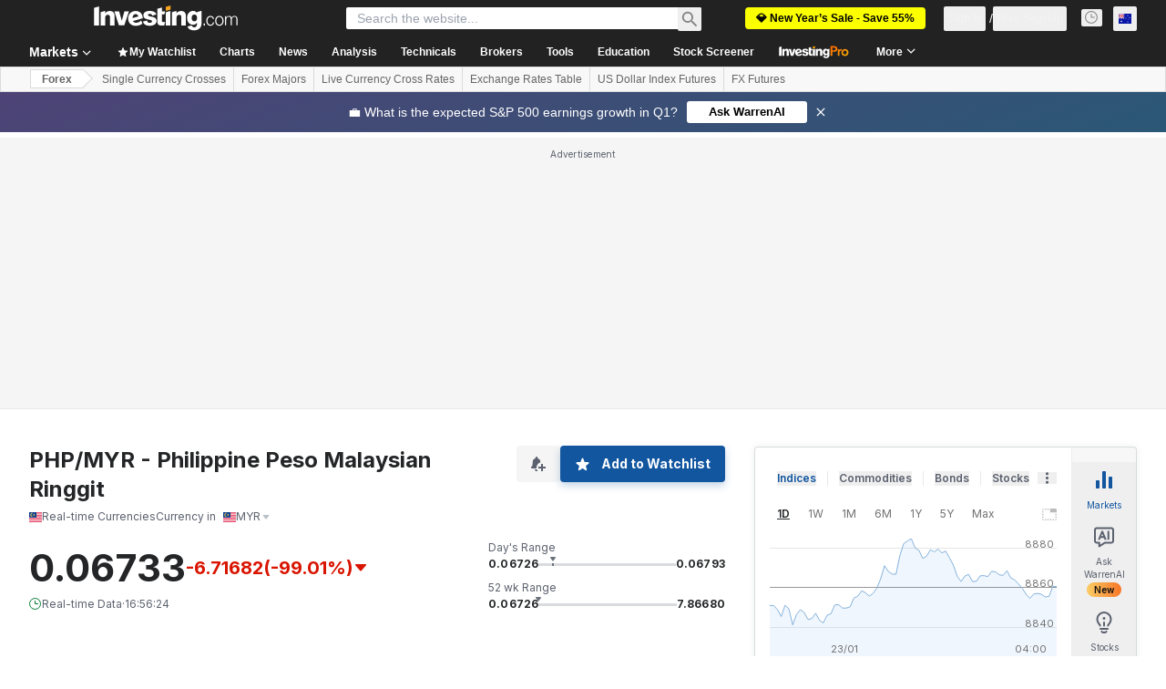

--- FILE ---
content_type: application/javascript
request_url: https://promos.investing.com/eu-a4flkt7l2b/z9gd/9a63d23b-49c1-4335-b698-e7f3ab10af6c/au.investing.com/jsonp/z?cb=1769407045992&callback=__dgo64btxz0vtr6
body_size: 714
content:
__dgo64btxz0vtr6({"geo":{"zipcode":"43215","region_code":"OH","continent_name":"North America","country_code":"US","region_name":"Ohio","country_name":"United States","time_zone":"America/New_York","latitude":39.9625,"longitude":-83.0061,"continent_code":"NA","city":"Columbus","metro_code":535,"ip":"3.137.206.168"},"rand":702906,"ts":1769407046336.0,"success":true,"da":"bg*br*al|Apple%bt*bm*bs*cb*bu*dl$0^j~m|131.0.0.0%v~d~f~primarySoftwareType|Robot%s~r~dg*e~b~dq*z|Blink%cn*ds*ba*ch*cc*n|Chrome%t~bl*ac~aa~g~y|macOS%ce*ah~bq*bd~dd*cq$0^cl*df*bp*ad|Desktop%bh*c~dc*dn*bi*ae~ci*cx*p~bk*de*bc*i~h|10.15.7%cd*w~cu*ck*l~u~partialIdentification*af~bz*db*ab*q~a*cp$0^dh*k|Apple%cr*ag|-"});